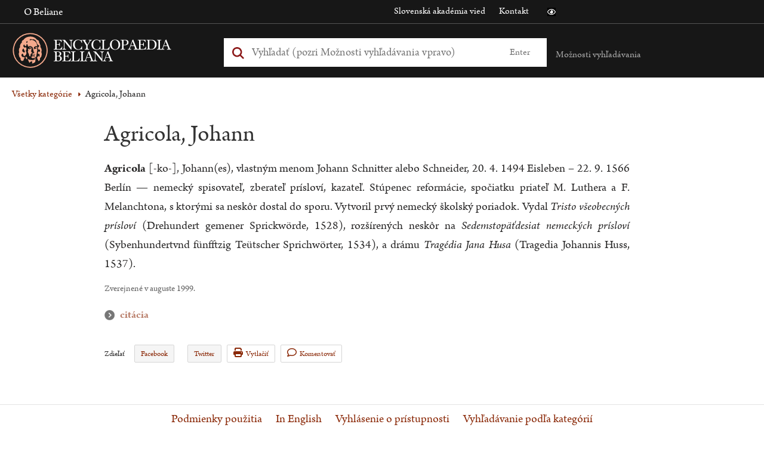

--- FILE ---
content_type: application/javascript
request_url: https://beliana.sav.sk/themes/custom/bel/assets/dist/js/search/search.js?v=10.4.5
body_size: 1962
content:
function _0x3179(e,t){var n=_0x4409();return(_0x3179=function(e,t){return n[e-=160]})(e,t)}function _0x4409(){var e=["addEventListener","20357898hCMsvr","remove","width","43975AEIsHK",".form-item-input","230071wJhjGT","location","70xOmMdb","#block-bel-searchbox .search-input-wrapper","find","calc(100% - ","autocompleteclose","7425876MPPmIn","setSearchInput","4gOKqYX",".search-help .text","2792RhjGAU",".search-help .description","2308914pGNQfs","length","classList","open","title","setAttribute","aria-expanded","input.search-input","style","Zrušiť Vyhľadávanie","#block-bel-searchbox .search-input-wrapper .has-alphabet","match","#edit-icon","3dwnXCH","querySelector",".search-alphabet-wrapper","/node/","13979oHcfRs","66951EsRaYg","offsetWidth","href","keyup","val","resize"];return(_0x4409=function(){return e})()}(function(){for(var e=_0x3179,t=_0x4409();;)try{if(779637==-parseInt(e(167))+-parseInt(e(180))/2*(-parseInt(e(193))/3)+parseInt(e(176))/4*(-parseInt(e(165))/5)+-parseInt(e(174))/6+-parseInt(e(197))/7*(parseInt(e(178))/8)+parseInt(e(198))/9*(-parseInt(e(169))/10)+parseInt(e(162))/11)break;t.push(t.shift())}catch(e){t.push(t.shift())}})(),function(c){"use strict";Drupal.behaviors.search={attach:function(e,t){var n,a=_0x3179,r=this,s=document[a(194)](a(170));s&&(r[a(175)](),0<(n=s[a(194)]("input.search-input")).value[a(181)]&&setTimeout(function(){n.focus()},10),c("#block-bel-searchbox .search-input-wrapper")[a(171)](a(187)).on(a(173),function(e,t){var n=a,r=c(this)[n(202)]();(r=r[n(191)](/\d+/))&&c.isNumeric(r[0])&&(c(this)[n(202)](""),window[n(168)][n(200)]=n(196)+r[0])}),document.addEventListener(a(201),function(e){var t=a;27===e.keyCode&&((e=document[t(194)](t(179)))&&e[t(182)][t(163)](t(183)),e=document[t(194)](t(177)))&&e[t(185)](t(186),!1)}),window[a(161)](a(160),function(){r.setSearchInput()}))},setSearchInput:function(){var e,t,n=_0x3179,r=document[n(194)](n(190));r&&(e=r[n(194)](n(195)))&&(e=e[n(199)]+40,(t=r[n(194)](n(166)))&&(t[n(188)][n(164)]=n(172)+e+"px"),t=r.querySelector(n(192)))&&t[n(185)](n(184),n(189))}}}(jQuery);